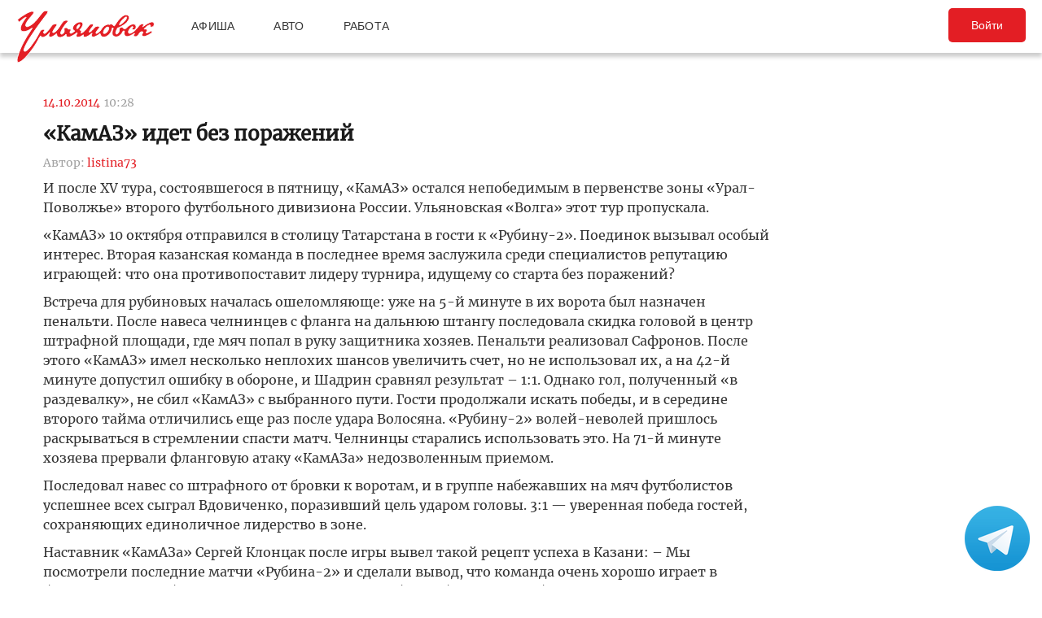

--- FILE ---
content_type: text/html; charset=UTF-8
request_url: https://ulpressa.ru/2014/10/14/kamaz-idet-bez-porazheniy/
body_size: 16866
content:
<!DOCTYPE html>
<html lang="ru-RU" prefix="og: http://ogp.me/ns# fb: http://ogp.me/ns/fb#">
	<head>
		<link rel="stylesheet" type="text/css" media="all" href="https://ulpressa.ru/wp-content/themes/ulpressa_modern/css/roboto-slab.css?x32529&amp;version=1.61"/>
		<meta charset="UTF-8"/>
		<title>
			«КамАЗ» идет без поражений   Улпресса - все новости Ульяновска		</title>
		<meta name="viewport" content="width=device-width">
		<link rel="profile" href="http://gmpg.org/xfn/11"/>
    <link rel="mask-icon" href="https://ulpressa.ru/wp-content/themes/ulpressa_modern/img/favicon.svg?x32529" color="#E31E24">
    <link href="https://ulpressa.ru/wp-content/themes/ulpressa_modern/img/favicon.svg?x32529" sizes="any" rel="shortcut icon" type="image/svg+xml">
    <link rel="icon" href="https://ulpressa.ru/wp-content/themes/ulpressa_modern/img/favicon.png?x32529" sizes="120x120">
    <link rel="apple-touch-icon icon" href="https://ulpressa.ru/wp-content/themes/ulpressa_modern/img/favicon.png?x32529" sizes="120x120">
        <link rel="apple-touch-icon" sizes="57x57" href="https://ulpressa.ru/wp-content/themes/ulpressa_modern/img/ico/apple-touch-icon-57x57.png?x32529">
		<link rel="apple-touch-icon" sizes="60x60" href="https://ulpressa.ru/wp-content/themes/ulpressa_modern/img/ico/apple-touch-icon-60x60.png?x32529">
		<link rel="apple-touch-icon" sizes="72x72" href="https://ulpressa.ru/wp-content/themes/ulpressa_modern/img/ico/apple-touch-icon-72x72.png?x32529">
		<link rel="apple-touch-icon" sizes="76x76" href="https://ulpressa.ru/wp-content/themes/ulpressa_modern/img/ico/apple-touch-icon-76x76.png?x32529">
		<link rel="apple-touch-icon" sizes="114x114" href="https://ulpressa.ru/wp-content/themes/ulpressa_modern/img/ico/apple-touch-icon-114x114.png?x32529">
		<link rel="apple-touch-icon" sizes="120x120" href="https://ulpressa.ru/wp-content/themes/ulpressa_modern/img/ico/apple-touch-icon-120x120.png?x32529">
		<link rel="apple-touch-icon" sizes="144x144" href="https://ulpressa.ru/wp-content/themes/ulpressa_modern/img/ico/apple-touch-icon-144x144.png?x32529">
		<link rel="apple-touch-icon" sizes="152x152" href="https://ulpressa.ru/wp-content/themes/ulpressa_modern/img/ico/apple-touch-icon-152x152.png?x32529">
		<link rel="apple-touch-icon" sizes="180x180" href="https://ulpressa.ru/wp-content/themes/ulpressa_modern/img/ico/apple-touch-icon-180x180.png?x32529">
		<link rel="icon" type="image/png" href="https://ulpressa.ru/wp-content/themes/ulpressa_modern/img/ico/favicon-16x16.png?x32529" sizes="16x16">
		<link rel="icon" type="image/png" href="https://ulpressa.ru/wp-content/themes/ulpressa_modern/img/ico/favicon-32x32.png?x32529" sizes="32x32">
		<link rel="icon" type="image/png" href="https://ulpressa.ru/wp-content/themes/ulpressa_modern/img/ico/favicon-96x96.png?x32529" sizes="96x96">
		<meta name="msapplication-square70x70logo" content="https://ulpressa.ru/wp-content/themes/ulpressa_modern/img/ico/smalltile.png" />
		<meta name="msapplication-square150x150logo" content="https://ulpressa.ru/wp-content/themes/ulpressa_modern/img/ico/mediumtile.png" />
		<meta name="msapplication-wide310x150logo" content="https://ulpressa.ru/wp-content/themes/ulpressa_modern/img/ico/widetile.png" />
		<meta name="msapplication-square310x310logo" content="https://ulpressa.ru/wp-content/themes/ulpressa_modern/img/ico/largetile.png" />
		
		<link rel="apple-touch-icon" sizes="180x180" href="https://ulpressa.ru/wp-content/themes/ulpressa_modern/img/ico/apple-touch-icon.png?x32529">
		<link rel="icon" type="image/png" sizes="32x32" href="https://ulpressa.ru/wp-content/themes/ulpressa_modern/img/ico/favicon-32x32.png?x32529">
		<link rel="icon" type="image/png" sizes="194x194" href="https://ulpressa.ru/wp-content/themes/ulpressa_modern/img/ico/favicon-194x194.png?x32529">
		<link rel="icon" type="image/png" sizes="16x16" href="https://ulpressa.ru/wp-content/themes/ulpressa_modern/img/ico/favicon-16x16.png?x32529">
		<link rel="manifest" href="https://ulpressa.ru/wp-content/themes/ulpressa_modern/img/ico/site.webmanifest">
		<link rel="mask-icon" href="https://ulpressa.ru/wp-content/themes/ulpressa_modern/img/ico/safari-pinned-tab.svg?x32529" color="#da532c">
		<meta name="apple-mobile-web-app-title" content="ulpressa">
		<meta name="application-name" content="ulpressa">
		<meta name="msapplication-TileColor" content="#ffc40d">
		<meta name="msapplication-config" content="https://ulpressa.ru/wp-content/themes/ulpressa_modern/img/ico/browserconfig.xml">
		<meta name="theme-color" content="#ffffff">
		
		<link rel="icon" type="image/png" sizes="16x16" href="https://ulpressa.ru/wp-content/themes/ulpressa_modern/img/ico/16u.png?x32529">
		<link rel="icon" type="image/png" sizes="32x32" href="https://ulpressa.ru/wp-content/themes/ulpressa_modern/img/ico/32u.png?x32529">
		<link rel="icon" type="image/png" sizes="57x57" href="https://ulpressa.ru/wp-content/themes/ulpressa_modern/img/ico/57u.png?x32529">
		<link rel="icon" type="image/png" sizes="60x60" href="https://ulpressa.ru/wp-content/themes/ulpressa_modern/img/ico/60u.png?x32529">
		<link rel="icon" type="image/png" sizes="72x72" href="https://ulpressa.ru/wp-content/themes/ulpressa_modern/img/ico/72u.png?x32529">
		<link rel="icon" type="image/png" sizes="76x76" href="https://ulpressa.ru/wp-content/themes/ulpressa_modern/img/ico/76u.png?x32529">
		<link rel="icon" type="image/png" sizes="96x96" href="https://ulpressa.ru/wp-content/themes/ulpressa_modern/img/ico/96u.png?x32529">
		<link rel="icon" type="image/png" sizes="114x114" href="https://ulpressa.ru/wp-content/themes/ulpressa_modern/img/ico/114u.png?x32529">
		<link rel="icon" type="image/png" sizes="120x120" href="https://ulpressa.ru/wp-content/themes/ulpressa_modern/img/ico/120u.png?x32529">
		<link rel="icon" type="image/png" sizes="128x128" href="https://ulpressa.ru/wp-content/themes/ulpressa_modern/img/ico/128u.png?x32529">
		<link rel="icon" type="image/png" sizes="144x144" href="https://ulpressa.ru/wp-content/themes/ulpressa_modern/img/ico/144u.png?x32529">
		<link rel="icon" type="image/png" sizes="152x152" href="https://ulpressa.ru/wp-content/themes/ulpressa_modern/img/ico/152u.png?x32529">
		<link rel="icon" type="image/png" sizes="167x167" href="https://ulpressa.ru/wp-content/themes/ulpressa_modern/img/ico/167u.png?x32529">
		<link rel="icon" type="image/png" sizes="180x180" href="https://ulpressa.ru/wp-content/themes/ulpressa_modern/img/ico/180u.png?x32529">
		<link rel="icon" type="image/png" sizes="192x192" href="https://ulpressa.ru/wp-content/themes/ulpressa_modern/img/ico/192u.png?x32529">
		<meta name="msapplication-TileImage" content="https://ulpressa.ru/wp-content/themes/ulpressa_modern/img/ico/144u.png">

		<link href="https://ulpressa.ru/wp-content/themes/ulpressa_modern/img/favicon.svg?x32529" sizes="any" rel="icon" type="image/svg+xml">
		<link rel="shortcut icon" href="https://ulpressa.ru/wp-content/themes/ulpressa_modern/img/favicon.ico?x32529" type="image/vnd.microsoft.icon"><link href="https://ulpressa.ru/wp-content/themes/ulpressa_modern/img/favicon.svg?x32529" sizes="any" rel="icon" type="image/svg+xml"/>
		<link rel="pingback" href=""/>
		<meta name='robots' content='max-image-preview:large' />
	<style>img:is([sizes="auto" i], [sizes^="auto," i]) { contain-intrinsic-size: 3000px 1500px }</style>
	<script type="text/javascript">
/* <![CDATA[ */
window._wpemojiSettings = {"baseUrl":"https:\/\/s.w.org\/images\/core\/emoji\/16.0.1\/72x72\/","ext":".png","svgUrl":"https:\/\/s.w.org\/images\/core\/emoji\/16.0.1\/svg\/","svgExt":".svg","source":{"concatemoji":"https:\/\/ulpressa.ru\/wp-includes\/js\/wp-emoji-release.min.js?ver=6.8.2"}};
/*! This file is auto-generated */
!function(s,n){var o,i,e;function c(e){try{var t={supportTests:e,timestamp:(new Date).valueOf()};sessionStorage.setItem(o,JSON.stringify(t))}catch(e){}}function p(e,t,n){e.clearRect(0,0,e.canvas.width,e.canvas.height),e.fillText(t,0,0);var t=new Uint32Array(e.getImageData(0,0,e.canvas.width,e.canvas.height).data),a=(e.clearRect(0,0,e.canvas.width,e.canvas.height),e.fillText(n,0,0),new Uint32Array(e.getImageData(0,0,e.canvas.width,e.canvas.height).data));return t.every(function(e,t){return e===a[t]})}function u(e,t){e.clearRect(0,0,e.canvas.width,e.canvas.height),e.fillText(t,0,0);for(var n=e.getImageData(16,16,1,1),a=0;a<n.data.length;a++)if(0!==n.data[a])return!1;return!0}function f(e,t,n,a){switch(t){case"flag":return n(e,"\ud83c\udff3\ufe0f\u200d\u26a7\ufe0f","\ud83c\udff3\ufe0f\u200b\u26a7\ufe0f")?!1:!n(e,"\ud83c\udde8\ud83c\uddf6","\ud83c\udde8\u200b\ud83c\uddf6")&&!n(e,"\ud83c\udff4\udb40\udc67\udb40\udc62\udb40\udc65\udb40\udc6e\udb40\udc67\udb40\udc7f","\ud83c\udff4\u200b\udb40\udc67\u200b\udb40\udc62\u200b\udb40\udc65\u200b\udb40\udc6e\u200b\udb40\udc67\u200b\udb40\udc7f");case"emoji":return!a(e,"\ud83e\udedf")}return!1}function g(e,t,n,a){var r="undefined"!=typeof WorkerGlobalScope&&self instanceof WorkerGlobalScope?new OffscreenCanvas(300,150):s.createElement("canvas"),o=r.getContext("2d",{willReadFrequently:!0}),i=(o.textBaseline="top",o.font="600 32px Arial",{});return e.forEach(function(e){i[e]=t(o,e,n,a)}),i}function t(e){var t=s.createElement("script");t.src=e,t.defer=!0,s.head.appendChild(t)}"undefined"!=typeof Promise&&(o="wpEmojiSettingsSupports",i=["flag","emoji"],n.supports={everything:!0,everythingExceptFlag:!0},e=new Promise(function(e){s.addEventListener("DOMContentLoaded",e,{once:!0})}),new Promise(function(t){var n=function(){try{var e=JSON.parse(sessionStorage.getItem(o));if("object"==typeof e&&"number"==typeof e.timestamp&&(new Date).valueOf()<e.timestamp+604800&&"object"==typeof e.supportTests)return e.supportTests}catch(e){}return null}();if(!n){if("undefined"!=typeof Worker&&"undefined"!=typeof OffscreenCanvas&&"undefined"!=typeof URL&&URL.createObjectURL&&"undefined"!=typeof Blob)try{var e="postMessage("+g.toString()+"("+[JSON.stringify(i),f.toString(),p.toString(),u.toString()].join(",")+"));",a=new Blob([e],{type:"text/javascript"}),r=new Worker(URL.createObjectURL(a),{name:"wpTestEmojiSupports"});return void(r.onmessage=function(e){c(n=e.data),r.terminate(),t(n)})}catch(e){}c(n=g(i,f,p,u))}t(n)}).then(function(e){for(var t in e)n.supports[t]=e[t],n.supports.everything=n.supports.everything&&n.supports[t],"flag"!==t&&(n.supports.everythingExceptFlag=n.supports.everythingExceptFlag&&n.supports[t]);n.supports.everythingExceptFlag=n.supports.everythingExceptFlag&&!n.supports.flag,n.DOMReady=!1,n.readyCallback=function(){n.DOMReady=!0}}).then(function(){return e}).then(function(){var e;n.supports.everything||(n.readyCallback(),(e=n.source||{}).concatemoji?t(e.concatemoji):e.wpemoji&&e.twemoji&&(t(e.twemoji),t(e.wpemoji)))}))}((window,document),window._wpemojiSettings);
/* ]]> */
</script>
<style id='wp-emoji-styles-inline-css' type='text/css'>

	img.wp-smiley, img.emoji {
		display: inline !important;
		border: none !important;
		box-shadow: none !important;
		height: 1em !important;
		width: 1em !important;
		margin: 0 0.07em !important;
		vertical-align: -0.1em !important;
		background: none !important;
		padding: 0 !important;
	}
</style>
<link rel='stylesheet' id='wp-block-library-css' href='https://ulpressa.ru/wp-includes/css/dist/block-library/style.min.css?x32529&amp;ver=6.8.2' type='text/css' media='all' />
<style id='classic-theme-styles-inline-css' type='text/css'>
/*! This file is auto-generated */
.wp-block-button__link{color:#fff;background-color:#32373c;border-radius:9999px;box-shadow:none;text-decoration:none;padding:calc(.667em + 2px) calc(1.333em + 2px);font-size:1.125em}.wp-block-file__button{background:#32373c;color:#fff;text-decoration:none}
</style>
<link rel='stylesheet' id='eedee-gutenslider-init-css' href='https://ulpressa.ru/wp-content/plugins/gutenslider/build/gutenslider-init.css?x32529&amp;ver=1743953162' type='text/css' media='all' />
<style id='global-styles-inline-css' type='text/css'>
:root{--wp--preset--aspect-ratio--square: 1;--wp--preset--aspect-ratio--4-3: 4/3;--wp--preset--aspect-ratio--3-4: 3/4;--wp--preset--aspect-ratio--3-2: 3/2;--wp--preset--aspect-ratio--2-3: 2/3;--wp--preset--aspect-ratio--16-9: 16/9;--wp--preset--aspect-ratio--9-16: 9/16;--wp--preset--color--black: #000000;--wp--preset--color--cyan-bluish-gray: #abb8c3;--wp--preset--color--white: #ffffff;--wp--preset--color--pale-pink: #f78da7;--wp--preset--color--vivid-red: #cf2e2e;--wp--preset--color--luminous-vivid-orange: #ff6900;--wp--preset--color--luminous-vivid-amber: #fcb900;--wp--preset--color--light-green-cyan: #7bdcb5;--wp--preset--color--vivid-green-cyan: #00d084;--wp--preset--color--pale-cyan-blue: #8ed1fc;--wp--preset--color--vivid-cyan-blue: #0693e3;--wp--preset--color--vivid-purple: #9b51e0;--wp--preset--gradient--vivid-cyan-blue-to-vivid-purple: linear-gradient(135deg,rgba(6,147,227,1) 0%,rgb(155,81,224) 100%);--wp--preset--gradient--light-green-cyan-to-vivid-green-cyan: linear-gradient(135deg,rgb(122,220,180) 0%,rgb(0,208,130) 100%);--wp--preset--gradient--luminous-vivid-amber-to-luminous-vivid-orange: linear-gradient(135deg,rgba(252,185,0,1) 0%,rgba(255,105,0,1) 100%);--wp--preset--gradient--luminous-vivid-orange-to-vivid-red: linear-gradient(135deg,rgba(255,105,0,1) 0%,rgb(207,46,46) 100%);--wp--preset--gradient--very-light-gray-to-cyan-bluish-gray: linear-gradient(135deg,rgb(238,238,238) 0%,rgb(169,184,195) 100%);--wp--preset--gradient--cool-to-warm-spectrum: linear-gradient(135deg,rgb(74,234,220) 0%,rgb(151,120,209) 20%,rgb(207,42,186) 40%,rgb(238,44,130) 60%,rgb(251,105,98) 80%,rgb(254,248,76) 100%);--wp--preset--gradient--blush-light-purple: linear-gradient(135deg,rgb(255,206,236) 0%,rgb(152,150,240) 100%);--wp--preset--gradient--blush-bordeaux: linear-gradient(135deg,rgb(254,205,165) 0%,rgb(254,45,45) 50%,rgb(107,0,62) 100%);--wp--preset--gradient--luminous-dusk: linear-gradient(135deg,rgb(255,203,112) 0%,rgb(199,81,192) 50%,rgb(65,88,208) 100%);--wp--preset--gradient--pale-ocean: linear-gradient(135deg,rgb(255,245,203) 0%,rgb(182,227,212) 50%,rgb(51,167,181) 100%);--wp--preset--gradient--electric-grass: linear-gradient(135deg,rgb(202,248,128) 0%,rgb(113,206,126) 100%);--wp--preset--gradient--midnight: linear-gradient(135deg,rgb(2,3,129) 0%,rgb(40,116,252) 100%);--wp--preset--font-size--small: 13px;--wp--preset--font-size--medium: 20px;--wp--preset--font-size--large: 36px;--wp--preset--font-size--x-large: 42px;--wp--preset--spacing--20: 0.44rem;--wp--preset--spacing--30: 0.67rem;--wp--preset--spacing--40: 1rem;--wp--preset--spacing--50: 1.5rem;--wp--preset--spacing--60: 2.25rem;--wp--preset--spacing--70: 3.38rem;--wp--preset--spacing--80: 5.06rem;--wp--preset--shadow--natural: 6px 6px 9px rgba(0, 0, 0, 0.2);--wp--preset--shadow--deep: 12px 12px 50px rgba(0, 0, 0, 0.4);--wp--preset--shadow--sharp: 6px 6px 0px rgba(0, 0, 0, 0.2);--wp--preset--shadow--outlined: 6px 6px 0px -3px rgba(255, 255, 255, 1), 6px 6px rgba(0, 0, 0, 1);--wp--preset--shadow--crisp: 6px 6px 0px rgba(0, 0, 0, 1);}:where(.is-layout-flex){gap: 0.5em;}:where(.is-layout-grid){gap: 0.5em;}body .is-layout-flex{display: flex;}.is-layout-flex{flex-wrap: wrap;align-items: center;}.is-layout-flex > :is(*, div){margin: 0;}body .is-layout-grid{display: grid;}.is-layout-grid > :is(*, div){margin: 0;}:where(.wp-block-columns.is-layout-flex){gap: 2em;}:where(.wp-block-columns.is-layout-grid){gap: 2em;}:where(.wp-block-post-template.is-layout-flex){gap: 1.25em;}:where(.wp-block-post-template.is-layout-grid){gap: 1.25em;}.has-black-color{color: var(--wp--preset--color--black) !important;}.has-cyan-bluish-gray-color{color: var(--wp--preset--color--cyan-bluish-gray) !important;}.has-white-color{color: var(--wp--preset--color--white) !important;}.has-pale-pink-color{color: var(--wp--preset--color--pale-pink) !important;}.has-vivid-red-color{color: var(--wp--preset--color--vivid-red) !important;}.has-luminous-vivid-orange-color{color: var(--wp--preset--color--luminous-vivid-orange) !important;}.has-luminous-vivid-amber-color{color: var(--wp--preset--color--luminous-vivid-amber) !important;}.has-light-green-cyan-color{color: var(--wp--preset--color--light-green-cyan) !important;}.has-vivid-green-cyan-color{color: var(--wp--preset--color--vivid-green-cyan) !important;}.has-pale-cyan-blue-color{color: var(--wp--preset--color--pale-cyan-blue) !important;}.has-vivid-cyan-blue-color{color: var(--wp--preset--color--vivid-cyan-blue) !important;}.has-vivid-purple-color{color: var(--wp--preset--color--vivid-purple) !important;}.has-black-background-color{background-color: var(--wp--preset--color--black) !important;}.has-cyan-bluish-gray-background-color{background-color: var(--wp--preset--color--cyan-bluish-gray) !important;}.has-white-background-color{background-color: var(--wp--preset--color--white) !important;}.has-pale-pink-background-color{background-color: var(--wp--preset--color--pale-pink) !important;}.has-vivid-red-background-color{background-color: var(--wp--preset--color--vivid-red) !important;}.has-luminous-vivid-orange-background-color{background-color: var(--wp--preset--color--luminous-vivid-orange) !important;}.has-luminous-vivid-amber-background-color{background-color: var(--wp--preset--color--luminous-vivid-amber) !important;}.has-light-green-cyan-background-color{background-color: var(--wp--preset--color--light-green-cyan) !important;}.has-vivid-green-cyan-background-color{background-color: var(--wp--preset--color--vivid-green-cyan) !important;}.has-pale-cyan-blue-background-color{background-color: var(--wp--preset--color--pale-cyan-blue) !important;}.has-vivid-cyan-blue-background-color{background-color: var(--wp--preset--color--vivid-cyan-blue) !important;}.has-vivid-purple-background-color{background-color: var(--wp--preset--color--vivid-purple) !important;}.has-black-border-color{border-color: var(--wp--preset--color--black) !important;}.has-cyan-bluish-gray-border-color{border-color: var(--wp--preset--color--cyan-bluish-gray) !important;}.has-white-border-color{border-color: var(--wp--preset--color--white) !important;}.has-pale-pink-border-color{border-color: var(--wp--preset--color--pale-pink) !important;}.has-vivid-red-border-color{border-color: var(--wp--preset--color--vivid-red) !important;}.has-luminous-vivid-orange-border-color{border-color: var(--wp--preset--color--luminous-vivid-orange) !important;}.has-luminous-vivid-amber-border-color{border-color: var(--wp--preset--color--luminous-vivid-amber) !important;}.has-light-green-cyan-border-color{border-color: var(--wp--preset--color--light-green-cyan) !important;}.has-vivid-green-cyan-border-color{border-color: var(--wp--preset--color--vivid-green-cyan) !important;}.has-pale-cyan-blue-border-color{border-color: var(--wp--preset--color--pale-cyan-blue) !important;}.has-vivid-cyan-blue-border-color{border-color: var(--wp--preset--color--vivid-cyan-blue) !important;}.has-vivid-purple-border-color{border-color: var(--wp--preset--color--vivid-purple) !important;}.has-vivid-cyan-blue-to-vivid-purple-gradient-background{background: var(--wp--preset--gradient--vivid-cyan-blue-to-vivid-purple) !important;}.has-light-green-cyan-to-vivid-green-cyan-gradient-background{background: var(--wp--preset--gradient--light-green-cyan-to-vivid-green-cyan) !important;}.has-luminous-vivid-amber-to-luminous-vivid-orange-gradient-background{background: var(--wp--preset--gradient--luminous-vivid-amber-to-luminous-vivid-orange) !important;}.has-luminous-vivid-orange-to-vivid-red-gradient-background{background: var(--wp--preset--gradient--luminous-vivid-orange-to-vivid-red) !important;}.has-very-light-gray-to-cyan-bluish-gray-gradient-background{background: var(--wp--preset--gradient--very-light-gray-to-cyan-bluish-gray) !important;}.has-cool-to-warm-spectrum-gradient-background{background: var(--wp--preset--gradient--cool-to-warm-spectrum) !important;}.has-blush-light-purple-gradient-background{background: var(--wp--preset--gradient--blush-light-purple) !important;}.has-blush-bordeaux-gradient-background{background: var(--wp--preset--gradient--blush-bordeaux) !important;}.has-luminous-dusk-gradient-background{background: var(--wp--preset--gradient--luminous-dusk) !important;}.has-pale-ocean-gradient-background{background: var(--wp--preset--gradient--pale-ocean) !important;}.has-electric-grass-gradient-background{background: var(--wp--preset--gradient--electric-grass) !important;}.has-midnight-gradient-background{background: var(--wp--preset--gradient--midnight) !important;}.has-small-font-size{font-size: var(--wp--preset--font-size--small) !important;}.has-medium-font-size{font-size: var(--wp--preset--font-size--medium) !important;}.has-large-font-size{font-size: var(--wp--preset--font-size--large) !important;}.has-x-large-font-size{font-size: var(--wp--preset--font-size--x-large) !important;}
:where(.wp-block-post-template.is-layout-flex){gap: 1.25em;}:where(.wp-block-post-template.is-layout-grid){gap: 1.25em;}
:where(.wp-block-columns.is-layout-flex){gap: 2em;}:where(.wp-block-columns.is-layout-grid){gap: 2em;}
:root :where(.wp-block-pullquote){font-size: 1.5em;line-height: 1.6;}
</style>
<link rel='stylesheet' id='fancybox-css' href='https://ulpressa.ru/wp-content/plugins/all-images-fancybox/fancybox/fancybox.min.css?x32529&amp;ver=5.0' type='text/css' media='all' />
<link rel='stylesheet' id='style-fancybox-css' href='https://ulpressa.ru/wp-content/plugins/all-images-fancybox/style.css?x32529&amp;ver=0.7' type='text/css' media='all' />
<link rel='stylesheet' id='gn-frontend-gnfollow-style-css' href='https://ulpressa.ru/wp-content/plugins/gn-publisher/assets/css/gn-frontend-gnfollow.min.css?x32529&amp;ver=1.5.23' type='text/css' media='all' />
<link rel='stylesheet' id='npis-style-css' href='https://ulpressa.ru/wp-content/plugins/next-post-infinite-scroll/assets/css/next-post-infinite-scroll.css?x32529&amp;ver=8.2.0' type='text/css' media='all' />
<link rel='stylesheet' id='wp-polls-css' href='https://ulpressa.ru/wp-content/plugins/wp-polls/polls-css.css?x32529&amp;ver=2.77.3' type='text/css' media='all' />
<style id='wp-polls-inline-css' type='text/css'>
.wp-polls .pollbar {
	margin: 1px;
	font-size: 8px;
	line-height: 10px;
	height: 10px;
	background-image: url('https://ulpressa.ru/wp-content/plugins/wp-polls/images/default_gradient/pollbg.gif');
	border: 1px solid #000000;
}

</style>
<link rel='stylesheet' id='ppress-frontend-css' href='https://ulpressa.ru/wp-content/plugins/wp-user-avatar/assets/css/frontend.min.css?x32529&amp;ver=4.16.3' type='text/css' media='all' />
<link rel='stylesheet' id='ppress-flatpickr-css' href='https://ulpressa.ru/wp-content/plugins/wp-user-avatar/assets/flatpickr/flatpickr.min.css?x32529&amp;ver=4.16.3' type='text/css' media='all' />
<link rel='stylesheet' id='ppress-select2-css' href='https://ulpressa.ru/wp-content/plugins/wp-user-avatar/assets/select2/select2.min.css?x32529&amp;ver=6.8.2' type='text/css' media='all' />
<link rel='stylesheet' id='post-source.style-css' href='https://ulpressa.ru/wp-content/plugins/post_source/style.css?x32529&amp;ver=6.8.2' type='text/css' media='all' />
<script type="text/javascript" src="https://ulpressa.ru/wp-includes/js/jquery/jquery.min.js?x32529&amp;ver=3.7.1" id="jquery-core-js"></script>
<script type="text/javascript" src="https://ulpressa.ru/wp-includes/js/jquery/jquery-migrate.min.js?x32529&amp;ver=3.4.1" id="jquery-migrate-js"></script>
<script type="text/javascript" src="https://ulpressa.ru/wp-content/plugins/all-images-fancybox/fancybox/fancybox.min.js?x32529&amp;ver=5.0" id="fancybox-js"></script>
<script type="text/javascript" src="https://ulpressa.ru/wp-content/plugins/useful-banner-manager-modified/scripts.min.js?x32529&amp;ver=6.8.2" id="useful_banner_manager_scripts-js"></script>
<script type="text/javascript" src="https://ulpressa.ru/wp-content/plugins/wp-user-avatar/assets/flatpickr/flatpickr.min.js?x32529&amp;ver=4.16.3" id="ppress-flatpickr-js"></script>
<script type="text/javascript" src="https://ulpressa.ru/wp-content/plugins/wp-user-avatar/assets/select2/select2.min.js?x32529&amp;ver=4.16.3" id="ppress-select2-js"></script>
<script type="text/javascript" src="https://ulpressa.ru/wp-content/themes/ulpressa_modern/js/loadmore.js?x32529&amp;ver=2025-02-21%2015:38" id="true_loadmore-js"></script>
<link rel="https://api.w.org/" href="https://ulpressa.ru/wp-json/" /><link rel="alternate" title="JSON" type="application/json" href="https://ulpressa.ru/wp-json/wp/v2/posts/581232" /><link rel="canonical" href="https://ulpressa.ru/2014/10/14/kamaz-idet-bez-porazheniy/" />
<link rel='shortlink' href='https://ulpressa.ru/0JL4G53' />
<link rel="alternate" title="oEmbed (JSON)" type="application/json+oembed" href="https://ulpressa.ru/wp-json/oembed/1.0/embed?url=https%3A%2F%2Fulpressa.ru%2F2014%2F10%2F14%2Fkamaz-idet-bez-porazheniy%2F" />
<meta name="Description" content="И после XV тура, состоявшегося в пятницу, &laquo;КамАЗ&raquo; остался непобедимым в первенстве зоны &laquo;Урал-Поволжье&raquo; второго футбольного дивизиона России. Ульяновская &laquo;Волга&raquo; этот тур пропускала.  &laquo;КамАЗ&raquo; 10 октября отправился в столицу Татарстана в гости к &laquo;Рубину-2&raquo;. Поединок вызывал особый интерес. Вторая каз" />

<!-- Schema & Structured Data For WP v1.48 - -->
<script type="application/ld+json" class="saswp-schema-markup-output">
[{"@context":"https:\/\/schema.org\/","@graph":[{"@context":"https:\/\/schema.org\/","@type":"SiteNavigationElement","@id":"https:\/\/ulpressa.ru#\u041f\u043e\u0434 \u0437\u0430\u0433\u043e\u043b\u043e\u0432\u043e\u043a\u043e\u043c","name":"\u041d\u043e\u0432\u043e\u0441\u0442\u0438","url":"https:\/\/ulpressa.ru\/category\/chronicle\/"},{"@context":"https:\/\/schema.org\/","@type":"SiteNavigationElement","@id":"https:\/\/ulpressa.ru#\u041f\u043e\u0434 \u0437\u0430\u0433\u043e\u043b\u043e\u0432\u043e\u043a\u043e\u043c","name":"\u041e\u0431\u0449\u0435\u0441\u0442\u0432\u043e","url":"https:\/\/ulpressa.ru\/category\/society\/"},{"@context":"https:\/\/schema.org\/","@type":"SiteNavigationElement","@id":"https:\/\/ulpressa.ru#\u041f\u043e\u0434 \u0437\u0430\u0433\u043e\u043b\u043e\u0432\u043e\u043a\u043e\u043c","name":"\u041f\u043e\u043b\u0438\u0442\u0438\u043a\u0430","url":"https:\/\/ulpressa.ru\/category\/politics\/"},{"@context":"https:\/\/schema.org\/","@type":"SiteNavigationElement","@id":"https:\/\/ulpressa.ru#\u041f\u043e\u0434 \u0437\u0430\u0433\u043e\u043b\u043e\u0432\u043e\u043a\u043e\u043c","name":"\u042d\u043a\u043e\u043d\u043e\u043c\u0438\u043a\u0430","url":"https:\/\/ulpressa.ru\/category\/economics\/"},{"@context":"https:\/\/schema.org\/","@type":"SiteNavigationElement","@id":"https:\/\/ulpressa.ru#\u041f\u043e\u0434 \u0437\u0430\u0433\u043e\u043b\u043e\u0432\u043e\u043a\u043e\u043c","name":"\u041a\u0443\u043b\u044c\u0442\u0443\u0440\u0430","url":"https:\/\/ulpressa.ru\/category\/culture\/"},{"@context":"https:\/\/schema.org\/","@type":"SiteNavigationElement","@id":"https:\/\/ulpressa.ru#\u041f\u043e\u0434 \u0437\u0430\u0433\u043e\u043b\u043e\u0432\u043e\u043a\u043e\u043c","name":"\u0421\u043f\u043e\u0440\u0442","url":"https:\/\/ulpressa.ru\/category\/sport\/"},{"@context":"https:\/\/schema.org\/","@type":"SiteNavigationElement","@id":"https:\/\/ulpressa.ru#\u041f\u043e\u0434 \u0437\u0430\u0433\u043e\u043b\u043e\u0432\u043e\u043a\u043e\u043c","name":"\u041f\u0440\u043e\u0438\u0441\u0448\u0435\u0441\u0442\u0432\u0438\u044f","url":"https:\/\/ulpressa.ru\/category\/%d0%bf%d1%80%d0%be%d0%b8%d1%81%d1%88%d0%b5%d1%81%d1%82%d0%b2%d0%b8%d1%8f\/"},{"@context":"https:\/\/schema.org\/","@type":"SiteNavigationElement","@id":"https:\/\/ulpressa.ru#\u041f\u043e\u0434 \u0437\u0430\u0433\u043e\u043b\u043e\u0432\u043e\u043a\u043e\u043c","name":"\u0421\u0435\u043b\u043e","url":"https:\/\/ulpressa.ru\/category\/%d1%81%d0%b5%d0%bb%d0%be\/"}]},

{"@context":"https:\/\/schema.org\/","@type":"BreadcrumbList","@id":"https:\/\/ulpressa.ru\/2014\/10\/14\/kamaz-idet-bez-porazheniy\/#breadcrumb","itemListElement":[{"@type":"ListItem","position":1,"item":{"@id":"https:\/\/ulpressa.ru","name":"\u0423\u043b\u043f\u0440\u0435\u0441\u0441\u0430 - \u0432\u0441\u0435 \u043d\u043e\u0432\u043e\u0441\u0442\u0438 \u0423\u043b\u044c\u044f\u043d\u043e\u0432\u0441\u043a\u0430"}},{"@type":"ListItem","position":2,"item":{"@id":"https:\/\/ulpressa.ru\/category\/sport\/","name":"\u0421\u043f\u043e\u0440\u0442"}},{"@type":"ListItem","position":3,"item":{"@id":"https:\/\/ulpressa.ru\/2014\/10\/14\/kamaz-idet-bez-porazheniy\/","name":"\u00ab\u041a\u0430\u043c\u0410\u0417\u00bb \u0438\u0434\u0435\u0442 \u0431\u0435\u0437 \u043f\u043e\u0440\u0430\u0436\u0435\u043d\u0438\u0439"}}]},

{"@context":"https:\/\/schema.org\/","@type":"NewsArticle","@id":"https:\/\/ulpressa.ru\/2014\/10\/14\/kamaz-idet-bez-porazheniy\/#newsarticle","url":"https:\/\/ulpressa.ru\/2014\/10\/14\/kamaz-idet-bez-porazheniy\/","headline":"\u00ab\u041a\u0430\u043c\u0410\u0417\u00bb \u0438\u0434\u0435\u0442 \u0431\u0435\u0437 \u043f\u043e\u0440\u0430\u0436\u0435\u043d\u0438\u0439","mainEntityOfPage":"https:\/\/ulpressa.ru\/2014\/10\/14\/kamaz-idet-bez-porazheniy\/","datePublished":"2014-10-14T10:28:41+04:00","dateModified":"2014-10-14T10:28:41+04:00","description":"\u0418 \u043f\u043e\u0441\u043b\u0435 XV \u0442\u0443\u0440\u0430, \u0441\u043e\u0441\u0442\u043e\u044f\u0432\u0448\u0435\u0433\u043e\u0441\u044f \u0432 \u043f\u044f\u0442\u043d\u0438\u0446\u0443, \u00ab\u041a\u0430\u043c\u0410\u0417\u00bb \u043e\u0441\u0442\u0430\u043b\u0441\u044f \u043d\u0435\u043f\u043e\u0431\u0435\u0434\u0438\u043c\u044b\u043c \u0432 \u043f\u0435\u0440\u0432\u0435\u043d\u0441\u0442\u0432\u0435 \u0437\u043e\u043d\u044b \u00ab\u0423\u0440\u0430\u043b-\u041f\u043e\u0432\u043e\u043b\u0436\u044c\u0435\u00bb \u0432\u0442\u043e\u0440\u043e\u0433\u043e \u0444\u0443\u0442\u0431\u043e\u043b\u044c\u043d\u043e\u0433\u043e \u0434\u0438\u0432\u0438\u0437\u0438\u043e\u043d\u0430 \u0420\u043e\u0441\u0441\u0438\u0438. \u0423\u043b\u044c\u044f\u043d\u043e\u0432\u0441\u043a\u0430\u044f \u00ab\u0412\u043e\u043b\u0433\u0430\u00bb \u044d\u0442\u043e\u0442 \u0442\u0443\u0440 \u043f\u0440\u043e\u043f\u0443\u0441\u043a\u0430\u043b\u0430.\r\n\u00ab\u041a\u0430\u043c\u0410\u0417\u00bb 10 \u043e\u043a\u0442\u044f\u0431\u0440\u044f \u043e\u0442\u043f\u0440\u0430\u0432\u0438\u043b\u0441\u044f \u0432 \u0441\u0442\u043e\u043b\u0438\u0446\u0443 \u0422\u0430\u0442\u0430\u0440\u0441\u0442\u0430\u043d\u0430 \u0432 \u0433\u043e\u0441\u0442\u0438 \u043a \u00ab\u0420\u0443\u0431\u0438\u043d\u0443-2\u00bb. \u041f\u043e\u0435\u0434\u0438\u043d\u043e\u043a \u0432\u044b\u0437\u044b\u0432\u0430\u043b \u043e\u0441\u043e\u0431\u044b\u0439 \u0438\u043d\u0442\u0435\u0440\u0435\u0441. \u0412\u0442\u043e\u0440\u0430\u044f \u043a\u0430\u0437\u0430\u043d\u0441\u043a\u0430\u044f \u043a\u043e\u043c\u0430\u043d\u0434\u0430 \u0432 \u043f\u043e\u0441\u043b\u0435\u0434\u043d\u0435\u0435 \u0432\u0440\u0435\u043c\u044f \u0437\u0430\u0441\u043b\u0443\u0436\u0438\u043b\u0430 \u0441\u0440\u0435\u0434\u0438 \u0441\u043f\u0435\u0446\u0438\u0430\u043b\u0438\u0441\u0442\u043e\u0432 \u0440\u0435\u043f\u0443\u0442\u0430\u0446\u0438\u044e \u0438\u0433\u0440\u0430\u044e\u0449\u0435\u0439: \u0447\u0442\u043e \u043e\u043d\u0430 \u043f\u0440\u043e\u0442\u0438\u0432\u043e\u043f\u043e\u0441\u0442\u0430\u0432\u0438\u0442 \u043b\u0438\u0434\u0435\u0440\u0443 \u0442\u0443\u0440\u043d\u0438\u0440\u0430, \u0438\u0434\u0443\u0449\u0435\u043c\u0443 \u0441\u043e \u0441\u0442\u0430\u0440\u0442\u0430 \u0431\u0435\u0437 \u043f\u043e\u0440\u0430\u0436\u0435\u043d\u0438\u0439?","articleSection":"\u0421\u043f\u043e\u0440\u0442","articleBody":"\u0418 \u043f\u043e\u0441\u043b\u0435 XV \u0442\u0443\u0440\u0430, \u0441\u043e\u0441\u0442\u043e\u044f\u0432\u0448\u0435\u0433\u043e\u0441\u044f \u0432 \u043f\u044f\u0442\u043d\u0438\u0446\u0443, \u00ab\u041a\u0430\u043c\u0410\u0417\u00bb \u043e\u0441\u0442\u0430\u043b\u0441\u044f \u043d\u0435\u043f\u043e\u0431\u0435\u0434\u0438\u043c\u044b\u043c \u0432 \u043f\u0435\u0440\u0432\u0435\u043d\u0441\u0442\u0432\u0435 \u0437\u043e\u043d\u044b \u00ab\u0423\u0440\u0430\u043b-\u041f\u043e\u0432\u043e\u043b\u0436\u044c\u0435\u00bb \u0432\u0442\u043e\u0440\u043e\u0433\u043e \u0444\u0443\u0442\u0431\u043e\u043b\u044c\u043d\u043e\u0433\u043e \u0434\u0438\u0432\u0438\u0437\u0438\u043e\u043d\u0430 \u0420\u043e\u0441\u0441\u0438\u0438. \u0423\u043b\u044c\u044f\u043d\u043e\u0432\u0441\u043a\u0430\u044f \u00ab\u0412\u043e\u043b\u0433\u0430\u00bb \u044d\u0442\u043e\u0442 \u0442\u0443\u0440 \u043f\u0440\u043e\u043f\u0443\u0441\u043a\u0430\u043b\u0430.    \u00ab\u041a\u0430\u043c\u0410\u0417\u00bb 10 \u043e\u043a\u0442\u044f\u0431\u0440\u044f \u043e\u0442\u043f\u0440\u0430\u0432\u0438\u043b\u0441\u044f \u0432 \u0441\u0442\u043e\u043b\u0438\u0446\u0443 \u0422\u0430\u0442\u0430\u0440\u0441\u0442\u0430\u043d\u0430 \u0432 \u0433\u043e\u0441\u0442\u0438 \u043a \u00ab\u0420\u0443\u0431\u0438\u043d\u0443-2\u00bb. \u041f\u043e\u0435\u0434\u0438\u043d\u043e\u043a \u0432\u044b\u0437\u044b\u0432\u0430\u043b \u043e\u0441\u043e\u0431\u044b\u0439 \u0438\u043d\u0442\u0435\u0440\u0435\u0441. \u0412\u0442\u043e\u0440\u0430\u044f \u043a\u0430\u0437\u0430\u043d\u0441\u043a\u0430\u044f \u043a\u043e\u043c\u0430\u043d\u0434\u0430 \u0432 \u043f\u043e\u0441\u043b\u0435\u0434\u043d\u0435\u0435 \u0432\u0440\u0435\u043c\u044f \u0437\u0430\u0441\u043b\u0443\u0436\u0438\u043b\u0430 \u0441\u0440\u0435\u0434\u0438 \u0441\u043f\u0435\u0446\u0438\u0430\u043b\u0438\u0441\u0442\u043e\u0432 \u0440\u0435\u043f\u0443\u0442\u0430\u0446\u0438\u044e \u0438\u0433\u0440\u0430\u044e\u0449\u0435\u0439: \u0447\u0442\u043e \u043e\u043d\u0430 \u043f\u0440\u043e\u0442\u0438\u0432\u043e\u043f\u043e\u0441\u0442\u0430\u0432\u0438\u0442 \u043b\u0438\u0434\u0435\u0440\u0443 \u0442\u0443\u0440\u043d\u0438\u0440\u0430, \u0438\u0434\u0443\u0449\u0435\u043c\u0443 \u0441\u043e \u0441\u0442\u0430\u0440\u0442\u0430 \u0431\u0435\u0437 \u043f\u043e\u0440\u0430\u0436\u0435\u043d\u0438\u0439?    \u0412\u0441\u0442\u0440\u0435\u0447\u0430 \u0434\u043b\u044f \u0440\u0443\u0431\u0438\u043d\u043e\u0432\u044b\u0445 \u043d\u0430\u0447\u0430\u043b\u0430\u0441\u044c \u043e\u0448\u0435\u043b\u043e\u043c\u043b\u044f\u044e\u0449\u0435: \u0443\u0436\u0435 \u043d\u0430 5-\u0439 \u043c\u0438\u043d\u0443\u0442\u0435 \u0432 \u0438\u0445 \u0432\u043e\u0440\u043e\u0442\u0430 \u0431\u044b\u043b \u043d\u0430\u0437\u043d\u0430\u0447\u0435\u043d \u043f\u0435\u043d\u0430\u043b\u044c\u0442\u0438. \u041f\u043e\u0441\u043b\u0435 \u043d\u0430\u0432\u0435\u0441\u0430 \u0447\u0435\u043b\u043d\u0438\u043d\u0446\u0435\u0432 \u0441 \u0444\u043b\u0430\u043d\u0433\u0430 \u043d\u0430 \u0434\u0430\u043b\u044c\u043d\u044e\u044e \u0448\u0442\u0430\u043d\u0433\u0443 \u043f\u043e\u0441\u043b\u0435\u0434\u043e\u0432\u0430\u043b\u0430 \u0441\u043a\u0438\u0434\u043a\u0430 \u0433\u043e\u043b\u043e\u0432\u043e\u0439 \u0432 \u0446\u0435\u043d\u0442\u0440 \u0448\u0442\u0440\u0430\u0444\u043d\u043e\u0439 \u043f\u043b\u043e\u0449\u0430\u0434\u0438, \u0433\u0434\u0435 \u043c\u044f\u0447 \u043f\u043e\u043f\u0430\u043b \u0432 \u0440\u0443\u043a\u0443 \u0437\u0430\u0449\u0438\u0442\u043d\u0438\u043a\u0430 \u0445\u043e\u0437\u044f\u0435\u0432. \u041f\u0435\u043d\u0430\u043b\u044c\u0442\u0438 \u0440\u0435\u0430\u043b\u0438\u0437\u043e\u0432\u0430\u043b \u0421\u0430\u0444\u0440\u043e\u043d\u043e\u0432. \u041f\u043e\u0441\u043b\u0435 \u044d\u0442\u043e\u0433\u043e \u00ab\u041a\u0430\u043c\u0410\u0417\u00bb \u0438\u043c\u0435\u043b \u043d\u0435\u0441\u043a\u043e\u043b\u044c\u043a\u043e \u043d\u0435\u043f\u043b\u043e\u0445\u0438\u0445 \u0448\u0430\u043d\u0441\u043e\u0432 \u0443\u0432\u0435\u043b\u0438\u0447\u0438\u0442\u044c \u0441\u0447\u0435\u0442, \u043d\u043e \u043d\u0435 \u0438\u0441\u043f\u043e\u043b\u044c\u0437\u043e\u0432\u0430\u043b \u0438\u0445, \u0430 \u043d\u0430 42-\u0439 \u043c\u0438\u043d\u0443\u0442\u0435 \u0434\u043e\u043f\u0443\u0441\u0442\u0438\u043b \u043e\u0448\u0438\u0431\u043a\u0443 \u0432 \u043e\u0431\u043e\u0440\u043e\u043d\u0435, \u0438 \u0428\u0430\u0434\u0440\u0438\u043d \u0441\u0440\u0430\u0432\u043d\u044f\u043b \u0440\u0435\u0437\u0443\u043b\u044c\u0442\u0430\u0442 \u2013 1:1. \u041e\u0434\u043d\u0430\u043a\u043e \u0433\u043e\u043b, \u043f\u043e\u043b\u0443\u0447\u0435\u043d\u043d\u044b\u0439 \u00ab\u0432 \u0440\u0430\u0437\u0434\u0435\u0432\u0430\u043b\u043a\u0443\u00bb, \u043d\u0435 \u0441\u0431\u0438\u043b \u00ab\u041a\u0430\u043c\u0410\u0417\u00bb \u0441 \u0432\u044b\u0431\u0440\u0430\u043d\u043d\u043e\u0433\u043e \u043f\u0443\u0442\u0438. \u0413\u043e\u0441\u0442\u0438 \u043f\u0440\u043e\u0434\u043e\u043b\u0436\u0430\u043b\u0438 \u0438\u0441\u043a\u0430\u0442\u044c \u043f\u043e\u0431\u0435\u0434\u044b, \u0438 \u0432 \u0441\u0435\u0440\u0435\u0434\u0438\u043d\u0435 \u0432\u0442\u043e\u0440\u043e\u0433\u043e \u0442\u0430\u0439\u043c\u0430 \u043e\u0442\u043b\u0438\u0447\u0438\u043b\u0438\u0441\u044c \u0435\u0449\u0435 \u0440\u0430\u0437 \u043f\u043e\u0441\u043b\u0435 \u0443\u0434\u0430\u0440\u0430 \u0412\u043e\u043b\u043e\u0441\u044f\u043d\u0430. \u00ab\u0420\u0443\u0431\u0438\u043d\u0443-2\u00bb \u0432\u043e\u043b\u0435\u0439-\u043d\u0435\u0432\u043e\u043b\u0435\u0439 \u043f\u0440\u0438\u0448\u043b\u043e\u0441\u044c \u0440\u0430\u0441\u043a\u0440\u044b\u0432\u0430\u0442\u044c\u0441\u044f \u0432 \u0441\u0442\u0440\u0435\u043c\u043b\u0435\u043d\u0438\u0438 \u0441\u043f\u0430\u0441\u0442\u0438 \u043c\u0430\u0442\u0447. \u0427\u0435\u043b\u043d\u0438\u043d\u0446\u044b \u0441\u0442\u0430\u0440\u0430\u043b\u0438\u0441\u044c \u0438\u0441\u043f\u043e\u043b\u044c\u0437\u043e\u0432\u0430\u0442\u044c \u044d\u0442\u043e. \u041d\u0430 71-\u0439 \u043c\u0438\u043d\u0443\u0442\u0435 \u0445\u043e\u0437\u044f\u0435\u0432\u0430 \u043f\u0440\u0435\u0440\u0432\u0430\u043b\u0438 \u0444\u043b\u0430\u043d\u0433\u043e\u0432\u0443\u044e \u0430\u0442\u0430\u043a\u0443 \u00ab\u041a\u0430\u043c\u0410\u0417\u0430\u00bb \u043d\u0435\u0434\u043e\u0437\u0432\u043e\u043b\u0435\u043d\u043d\u044b\u043c \u043f\u0440\u0438\u0435\u043c\u043e\u043c.    \u041f\u043e\u0441\u043b\u0435\u0434\u043e\u0432\u0430\u043b \u043d\u0430\u0432\u0435\u0441 \u0441\u043e \u0448\u0442\u0440\u0430\u0444\u043d\u043e\u0433\u043e \u043e\u0442 \u0431\u0440\u043e\u0432\u043a\u0438 \u043a \u0432\u043e\u0440\u043e\u0442\u0430\u043c, \u0438 \u0432 \u0433\u0440\u0443\u043f\u043f\u0435 \u043d\u0430\u0431\u0435\u0436\u0430\u0432\u0448\u0438\u0445 \u043d\u0430 \u043c\u044f\u0447 \u0444\u0443\u0442\u0431\u043e\u043b\u0438\u0441\u0442\u043e\u0432 \u0443\u0441\u043f\u0435\u0448\u043d\u0435\u0435 \u0432\u0441\u0435\u0445 \u0441\u044b\u0433\u0440\u0430\u043b \u0412\u0434\u043e\u0432\u0438\u0447\u0435\u043d\u043a\u043e, \u043f\u043e\u0440\u0430\u0437\u0438\u0432\u0448\u0438\u0439 \u0446\u0435\u043b\u044c \u0443\u0434\u0430\u0440\u043e\u043c \u0433\u043e\u043b\u043e\u0432\u044b. 3:1 - \u0443\u0432\u0435\u0440\u0435\u043d\u043d\u0430\u044f \u043f\u043e\u0431\u0435\u0434\u0430 \u0433\u043e\u0441\u0442\u0435\u0439, \u0441\u043e\u0445\u0440\u0430\u043d\u044f\u044e\u0449\u0438\u0445 \u0435\u0434\u0438\u043d\u043e\u043b\u0438\u0447\u043d\u043e\u0435 \u043b\u0438\u0434\u0435\u0440\u0441\u0442\u0432\u043e \u0432 \u0437\u043e\u043d\u0435.    \u041d\u0430\u0441\u0442\u0430\u0432\u043d\u0438\u043a \u00ab\u041a\u0430\u043c\u0410\u0417\u0430\u00bb \u0421\u0435\u0440\u0433\u0435\u0439 \u041a\u043b\u043e\u043d\u0446\u0430\u043a \u043f\u043e\u0441\u043b\u0435 \u0438\u0433\u0440\u044b \u0432\u044b\u0432\u0435\u043b \u0442\u0430\u043a\u043e\u0439 \u0440\u0435\u0446\u0435\u043f\u0442 \u0443\u0441\u043f\u0435\u0445\u0430 \u0432 \u041a\u0430\u0437\u0430\u043d\u0438: \u2013 \u041c\u044b \u043f\u043e\u0441\u043c\u043e\u0442\u0440\u0435\u043b\u0438 \u043f\u043e\u0441\u043b\u0435\u0434\u043d\u0438\u0435 \u043c\u0430\u0442\u0447\u0438 \u00ab\u0420\u0443\u0431\u0438\u043d\u0430-2\u00bb \u0438 \u0441\u0434\u0435\u043b\u0430\u043b\u0438 \u0432\u044b\u0432\u043e\u0434, \u0447\u0442\u043e \u043a\u043e\u043c\u0430\u043d\u0434\u0430 \u043e\u0447\u0435\u043d\u044c \u0445\u043e\u0440\u043e\u0448\u043e \u0438\u0433\u0440\u0430\u0435\u0442 \u0432 \u0431\u044b\u0441\u0442\u0440\u044b\u0445 \u0430\u0442\u0430\u043a\u0430\u0445, \u0443\u0431\u0435\u0433\u0430\u0435\u0442 \u0432\u043f\u0435\u0440\u0435\u0434 \u043f\u0440\u0438\u043b\u0438\u0447\u043d\u043e. \u041d\u0443\u0436\u043d\u043e \u0431\u044b\u043b\u043e \u043e\u0431\u0435\u0437\u043e\u043f\u0430\u0441\u0438\u0442\u044c \u0441\u0435\u0431\u044f \u043e\u0442 \u044d\u0442\u043e\u0433\u043e: \u043d\u0430\u0441\u044b\u0442\u0438\u043b\u0438 \u0444\u0443\u0442\u0431\u043e\u043b\u0438\u0441\u0442\u0430\u043c\u0438 \u0446\u0435\u043d\u0442\u0440\u0430\u043b\u044c\u043d\u0443\u044e \u043b\u0438\u043d\u0438\u044e. \u041f\u043e\u0441\u0442\u0430\u0440\u0430\u043b\u0438\u0441\u044c \u0438\u0441\u043f\u043e\u043b\u044c\u0437\u043e\u0432\u0430\u0442\u044c \u0441\u0432\u043e\u0438 \u0432\u044b\u0438\u0433\u0440\u044b\u0448\u043d\u044b\u0435 \u043a\u0430\u0447\u0435\u0441\u0442\u0432\u0430: \u0441\u043a\u043e\u0440\u043e\u0441\u0442\u043d\u044b\u0435 \u0430\u0442\u0430\u043a\u0438, \u0441\u0442\u0430\u043d\u0434\u0430\u0440\u0442\u043d\u044b\u0435 \u043f\u043e\u043b\u043e\u0436\u0435\u043d\u0438\u044f. \u0412 \u043f\u0435\u0440\u0432\u043e\u043c \u0442\u0430\u0439\u043c\u0435 \u00ab\u0420\u0443\u0431\u0438\u043d-2\u00bb \u043a\u043e\u043d\u0442\u0440\u043e\u043b\u0438\u0440\u043e\u0432\u0430\u043b \u043c\u044f\u0447, \u043d\u043e \u043d\u0430 \u0441\u0432\u043e\u0435\u0439 \u043f\u043e\u043b\u043e\u0432\u0438\u043d\u0435 \u043f\u043e\u043b\u044f, \u0430 \u043d\u0430 \u043d\u0430\u0448\u0435\u0439 \u043c\u044b \u0441\u0442\u0430\u0440\u0430\u043b\u0438\u0441\u044c \u043f\u0435\u0440\u0435\u043a\u0440\u044b\u0442\u044c \u043f\u0443\u0442\u0438. \u0418 \u043c\u043e\u043c\u0435\u043d\u0442\u043e\u0432 \u043c\u044b \u0441\u043e\u0437\u0434\u0430\u043b\u0438 \u043d\u0435\u043c\u0430\u043b\u043e \u2013 \u0442\u0440\u0438-\u0447\u0435\u0442\u044b\u0440\u0435 \u0434\u043e \u043f\u0435\u0440\u0435\u0440\u044b\u0432\u0430. \u041a\u043e\u043d\u0435\u0447\u043d\u043e, \u043f\u043e\u0432\u043b\u0438\u044f\u043b \u043d\u0430 \u0445\u043e\u0434 \u043c\u0430\u0442\u0447\u0430 \u0438 \u043d\u0430\u0448 \u043f\u0435\u0440\u0432\u044b\u0439 \u0433\u043e\u043b \u0441 \u043f\u0435\u043d\u0430\u043b\u044c\u0442\u0438. \u041f\u0440\u043e\u043f\u0443\u0441\u0442\u0438\u043b \u00ab\u041a\u0430\u043c\u0410\u0417\u00bb \u0441 \u043f\u043e\u0437\u0438\u0446\u0438\u043e\u043d\u043d\u043e\u0439 \u0430\u0442\u0430\u043a\u0438, \u0438\u0437-\u0437\u0430 \u0442\u0430\u043a\u0442\u0438\u0447\u0435\u0441\u043a\u043e\u0439 \u043e\u0448\u0438\u0431\u043a\u0438 \u0438\u0433\u0440\u043e\u043a\u043e\u0432, \u0447\u0442\u043e \u043d\u0435 \u0443\u043c\u0430\u043b\u044f\u0435\u0442 \u0434\u043e\u0441\u0442\u043e\u0438\u043d\u0441\u0442\u0432 \u00ab\u0420\u0443\u0431\u0438\u043d\u0430\u00bb. \u0412\u043e \u0432\u0442\u043e\u0440\u043e\u043c \u0442\u0430\u0439\u043c\u0435 \u043c\u044b \u043f\u0440\u043e\u0434\u043e\u043b\u0436\u0430\u043b\u0438 \u0433\u043d\u0443\u0442\u044c \u0441\u0432\u043e\u044e \u043b\u0438\u043d\u0438\u044e.    \u0417\u0430\u0431\u0438\u043b\u0438 \u0432\u0442\u043e\u0440\u043e\u0439 \u0433\u043e\u043b, \u043f\u043e\u0441\u043b\u0435 \u0447\u0435\u0433\u043e \u0441\u043e\u043f\u0435\u0440\u043d\u0438\u043a\u0443 \u043f\u0440\u0438\u0448\u043b\u043e\u0441\u044c \u0440\u0430\u0441\u043a\u0440\u044b\u0432\u0430\u0442\u044c\u0441\u044f. \u0412 \u043a\u043e\u043d\u0446\u043e\u0432\u043a\u0435 \u0431\u044b\u043b\u043e \u043d\u0430\u043f\u0440\u044f\u0436\u0435\u043d\u0438\u0435 \u0443 \u043d\u0430\u0448\u0438\u0445 \u0432\u043e\u0440\u043e\u0442, \u043a\u0442\u043e-\u0442\u043e \u043f\u043e\u0434\u0443\u0441\u0442\u0430\u043b, \u043d\u043e \u0434\u043e\u0442\u0435\u0440\u043f\u0435\u043b\u0438.    \u0413\u043b\u0430\u0432\u043d\u044b\u0439 \u0442\u0440\u0435\u043d\u0435\u0440 \u00ab\u0420\u0443\u0431\u0438\u043d\u0430-2\u00bb \u042e\u0440\u0438\u0439 \u0423\u0442\u043a\u0443\u043b\u044c\u0431\u0430\u0435\u0432 \u043e\u0431\u044a\u044f\u0441\u043d\u0438\u043b \u043f\u043e\u0440\u0430\u0436\u0435\u043d\u0438\u0435 \u0441\u0432\u043e\u0435\u0439 \u043a\u043e\u043c\u0430\u043d\u0434\u044b \u043d\u0435\u0431\u043e\u043b\u044c\u0448\u0438\u043c\u0438 \u043e\u0448\u0438\u0431\u043a\u0430\u043c\u0438, \u043a\u043e\u0442\u043e\u0440\u044b\u0435 \u0443\u0434\u0430\u0447\u043d\u043e \u0438\u0441\u043f\u043e\u043b\u044c\u0437\u043e\u0432\u0430\u043b \u0441\u043e\u043f\u0435\u0440\u043d\u0438\u043a, \u0438 \u043e\u0442\u0441\u0443\u0442\u0441\u0442\u0432\u0438\u0435\u043c \u0432 \u0441\u043e\u0441\u0442\u0430\u0432\u0435 \u0440\u044f\u0434\u0430 \u0432\u0435\u0434\u0443\u0449\u0438\u0445 \u0438\u0433\u0440\u043e\u043a\u043e\u0432.    \u0415\u0441\u043b\u0438 \u00ab\u0412\u043e\u043b\u0433\u0430\u00bb \u0432 \u043f\u0440\u0435\u0434\u044b\u0434\u0443\u0449\u0435\u043c \u0442\u0443\u0440\u0435 \u043e\u0434\u043e\u043b\u0435\u043b\u0430 \u00ab\u041d\u0435\u0444\u0442\u0435\u0445\u0438\u043c\u0438\u043a\u00bb \u0434\u043e\u043c\u0430 \u2013 1:0, \u0442\u043e \u00ab\u0421\u044b\u0437\u0440\u0430\u043d\u044c2003\u00bb, \u0441 \u043a\u043e\u0442\u043e\u0440\u043e\u0439 \u0443\u043b\u044c\u044f\u043d\u043e\u0432\u0446\u044b \u0432\u0441\u0442\u0440\u0435\u0447\u0430\u044e\u0442\u0441\u044f \u043f\u043e\u0441\u043b\u0435\u0437\u0430\u0432\u0442\u0440\u0430, \u0440\u0430\u0437\u0433\u0440\u043e\u043c\u0438\u043b\u0430 \u043d\u0438\u0436\u043d\u0435\u043a\u0430\u043c\u0446\u0435\u0432 \u0432 \u0433\u043e\u0441\u0442\u044f\u0445 \u2013 4:1. \u0412\u0441\u0442\u0440\u0435\u0447\u0430 \u043f\u0440\u043e\u0445\u043e\u0434\u0438\u043b\u0430 \u043f\u043e\u0434 \u0434\u0438\u043a\u0442\u043e\u0432\u043a\u0443 \u0441\u044b\u0437\u0440\u0430\u043d\u0446\u0435\u0432, \u0433\u043b\u0430\u0432\u043d\u044b\u0439 \u0442\u0440\u0435\u043d\u0435\u0440 \u043a\u043e\u0442\u043e\u0440\u044b\u0445 \u0414\u043c\u0438\u0442\u0440\u0438\u0439 \u0412\u043e\u0435\u0446\u043a\u0438\u0439 \u043e\u0442\u043c\u0435\u0442\u0438\u043b, \u0447\u0442\u043e \u0435\u0433\u043e \u043a\u043e\u043c\u0430\u043d\u0434\u0430 \u043f\u043e\u043b\u043d\u043e\u0441\u0442\u044c\u044e \u0432\u044b\u043f\u043e\u043b\u043d\u0438\u043b\u0430 \u0438\u0433\u0440\u043e\u0432\u0443\u044e \u0443\u0441\u0442\u0430\u043d\u043e\u0432\u043a\u0443. \u0414\u0432\u0430 \u0433\u043e\u043b\u0430 \u0433\u043e\u0441\u0442\u0438 \u043f\u0440\u043e\u0432\u0435\u043b\u0438 \u0434\u043e \u043f\u0435\u0440\u0435\u0440\u044b\u0432\u0430 (\u0421\u0438\u043c\u043e\u043d\u043e\u0432 \u0438 \u0411\u0435\u0440\u0435\u0437\u0443\u043d), \u0432 \u0441\u0435\u0440\u0435\u0434\u0438\u043d\u0435 \u0432\u0442\u043e\u0440\u043e\u0433\u043e \u0442\u0430\u0439\u043c\u0430 \u043e\u0442\u043b\u0438\u0447\u0438\u043b\u0438\u0441\u044c \u0442\u0440\u0435\u0442\u0438\u0439 \u0440\u0430\u0437 (\u041a\u0443\u043b\u0435\u0448\u043e\u0432). \u0417\u0430 \u0434\u0435\u0441\u044f\u0442\u044c \u043c\u0438\u043d\u0443\u0442 \u0434\u043e \u043a\u043e\u043d\u0446\u0430 \u0432\u0441\u0442\u0440\u0435\u0447\u0438 \u00ab\u041d\u0435\u0444\u0442\u0435\u0445\u0438\u043c\u0438\u043a\u00bb \u0440\u0430\u0437\u043c\u043e\u0447\u0438\u043b \u0441\u0447\u0435\u0442 \u0441 \u043f\u0435\u043d\u0430\u043b\u044c\u0442\u0438 (\u0410\u0440\u043b\u0430\u0448\u0438\u043d).\u041d\u043e \u043d\u0435 \u0443\u0441\u043f\u0435\u043b\u0438 \u0445\u043e\u0437\u044f\u0435\u0432\u0430 \u0445\u043e\u0442\u044f \u0431\u044b \u0441\u043b\u0435\u0433\u043a\u0430 \u00ab\u0443\u0442\u043e\u043b\u0438\u0442\u044c \u0436\u0430\u0436\u0434\u0443\u00bb, \u043a\u0430\u043a \u0443 \u00ab\u0421\u044b\u0437\u0440\u0430\u043d\u0438\u00bb \u0437\u0430\u0431\u0438\u043b \u0427\u0443\u0440\u0430\u0432\u0446\u0435\u0432.    XV \u0442\u0443\u0440 \u0432\u043e\u043e\u0431\u0449\u0435 \u043b\u0443\u0447\u0448\u0435 \u0443\u0434\u0430\u043b\u0441\u044f \u0433\u043e\u0441\u0442\u044f\u043c. \u041f\u043e\u0431\u0435\u0434\u044b \u043d\u0430 \u0432\u044b\u0435\u0437\u0434\u0435 \u0442\u0430\u043a\u0436\u0435 \u043e\u0434\u0435\u0440\u0436\u0430\u043b\u0438 \u00ab\u0417\u0435\u043d\u0438\u0442\u00bb (\u0418\u0436\u0435\u0432\u0441\u043a) \u043d\u0430\u0434 \u00ab\u0421\u043f\u0430\u0440\u0442\u0430\u043a\u043e\u043c\u00bb (\u0419\u043e\u0448\u043a\u0430\u0440-\u041e\u043b\u0430) 4:0, \u0438 \u043d\u043e\u0432\u043e\u0442\u0440\u043e\u0438\u0446\u043a\u0430\u044f \u00ab\u041d\u043e\u0441\u0442\u0430\u00bb \u043d\u0430\u0434 \u00ab\u041b\u0430\u0434\u043e\u0439\u00bb (\u0422\u043e\u043b\u044c\u044f\u0442\u0442\u0438) \u2013 2:1. \u041b\u0438\u0448\u044c \u00ab\u0427\u0435\u043b\u044f\u0431\u0438\u043d\u0441\u043a\u00bb \u0432\u0437\u044f\u043b \u0434\u043e\u043c\u0430 \u0432\u0435\u0440\u0445 \u043d\u0430\u0434 \u043a\u0438\u0440\u043e\u0432\u0441\u043a\u0438\u043c \u00ab\u0414\u0438\u043d\u0430\u043c\u043e\u00bb \u2013 2:0. \u0422\u0430\u0431\u043b\u0438\u0446\u0430 \u0437\u043e\u043d\u044b \u00ab\u0423\u0440\u0430\u043b-\u041f\u043e\u0432\u043e\u043b\u0436\u044c\u0435\u00bb \u043f\u0440\u0438\u043d\u044f\u043b\u0430 \u0442\u0430\u043a\u043e\u0439 \u0432\u0438\u0434.    \u0412\u043b\u0430\u0434\u0438\u043c\u0438\u0440 \u041f\u0443\u0433\u0430\u0447\u0435\u0432","keywords":"","name":"\u00ab\u041a\u0430\u043c\u0410\u0417\u00bb \u0438\u0434\u0435\u0442 \u0431\u0435\u0437 \u043f\u043e\u0440\u0430\u0436\u0435\u043d\u0438\u0439","thumbnailUrl":"","wordCount":"476","timeRequired":"PT2M6S","mainEntity":{"@type":"WebPage","@id":"https:\/\/ulpressa.ru\/2014\/10\/14\/kamaz-idet-bez-porazheniy\/"},"author":{"@type":"Person","name":"listina73","url":"https:\/\/ulpressa.ru\/author\/listina73\/","sameAs":[],"image":{"@type":"ImageObject","url":"https:\/\/ulpressa.ru\/wp-content\/uploads\/2021\/02\/default_avatar.png","height":96,"width":96}},"editor":{"@type":"Person","name":"listina73","url":"https:\/\/ulpressa.ru\/author\/listina73\/","sameAs":[],"image":{"@type":"ImageObject","url":"https:\/\/ulpressa.ru\/wp-content\/uploads\/2021\/02\/default_avatar.png","height":96,"width":96}},"publisher":{"@type":"Organization","name":"\u0423\u043b\u043f\u0440\u0435\u0441\u0441\u0430","url":"https:\/\/ulpressa.ru","logo":{"@type":"ImageObject","url":"https:\/\/ulpressa.ru\/wp-content\/themes\/ulpressa\/img\/ulpressa_structured_data.png","width":"160","height":"50"}},"image":{"@type":"ImageObject","@id":"https:\/\/ulpressa.ru\/2014\/10\/14\/kamaz-idet-bez-porazheniy\/#primaryimage","url":"https:\/\/ulpressa.ru\/wp-content\/themes\/ulpressa\/img\/ulpressa-logo-1200x728.jpg","width":"1200","height":"728"}}]
</script>

<link rel="amphtml" href="https://ulpressa.ru/2014/10/14/kamaz-idet-bez-porazheniy/?amp=1"><link rel="icon" href="https://ulpressa.ru/wp-content/uploads/favicon.ico?x32529" sizes="32x32" />
<link rel="icon" href="https://ulpressa.ru/wp-content/uploads/favicon.ico?x32529" sizes="192x192" />
<link rel="apple-touch-icon" href="https://ulpressa.ru/wp-content/uploads/favicon.ico?x32529" />
<meta name="msapplication-TileImage" content="https://ulpressa.ru/wp-content/uploads/favicon.ico" />

<!-- START - Open Graph and Twitter Card Tags 3.3.5 -->
 <!-- Facebook Open Graph -->
  <meta property="og:locale" content="ru_RU"/>
  <meta property="og:site_name" content="Улпресса - все новости Ульяновска"/>
  <meta property="og:title" content="«КамАЗ» идет без поражений"/>
  <meta property="og:url" content="https://ulpressa.ru/2014/10/14/kamaz-idet-bez-porazheniy/"/>
  <meta property="og:type" content="article"/>
  <meta property="og:description" content="И после XV тура, состоявшегося в пятницу, «КамАЗ» остался непобедимым в первенстве зоны «Урал-Поволжье» второго футбольного дивизиона России. Ульяновская «Волга» этот тур пропускала.
«КамАЗ» 10 октября отправился в столицу Татарстана в гости к «Рубину-2». Поединок вызывал особый интерес. Вторая каз"/>
  <meta property="og:image" content="https://ulpressa.ru/wp-content/themes/ulpressa/img/ulpressa-logo-1200x630.jpg"/>
  <meta property="og:image:url" content="https://ulpressa.ru/wp-content/themes/ulpressa/img/ulpressa-logo-1200x630.jpg"/>
  <meta property="og:image:secure_url" content="https://ulpressa.ru/wp-content/themes/ulpressa/img/ulpressa-logo-1200x630.jpg"/>
  <meta property="article:published_time" content="2014-10-14T10:28:41+04:00"/>
  <meta property="article:modified_time" content="2014-10-14T10:28:41+04:00" />
  <meta property="og:updated_time" content="2014-10-14T10:28:41+04:00" />
  <meta property="article:section" content="Спорт"/>
  <meta property="article:publisher" content="https://ulpressa.ru"/>
 <!-- Google+ / Schema.org -->
 <!-- Twitter Cards -->
  <meta name="twitter:title" content="«КамАЗ» идет без поражений"/>
  <meta name="twitter:url" content="https://ulpressa.ru/2014/10/14/kamaz-idet-bez-porazheniy/"/>
  <meta name="twitter:description" content="И после XV тура, состоявшегося в пятницу, «КамАЗ» остался непобедимым в первенстве зоны «Урал-Поволжье» второго футбольного дивизиона России. Ульяновская «Волга» этот тур пропускала.
«КамАЗ» 10 октября отправился в столицу Татарстана в гости к «Рубину-2». Поединок вызывал особый интерес. Вторая каз"/>
  <meta name="twitter:image" content="https://ulpressa.ru/wp-content/themes/ulpressa/img/ulpressa-logo-1200x630.jpg"/>
  <meta name="twitter:card" content="summary_large_image"/>
  <meta name="twitter:site" content="@ulpressa"/>
 <!-- SEO -->
  <meta name="author" content="listina73"/>
  <meta name="publisher" content="Улпресса - все новости Ульяновска"/>
 <!-- Misc. tags -->
 <!-- is_singular -->
<!-- END - Open Graph and Twitter Card Tags 3.3.5 -->
	
				<link rel="stylesheet" type="text/css" media="all" href="https://ulpressa.ru/wp-content/themes/ulpressa_modern/style.css?x32529&amp;v=2.667"/>
		<link rel="stylesheet" type="text/css" media="all" href="https://ulpressa.ru/wp-content/themes/ulpressa_modern/css/new-design-main.css?x32529&amp;v=3.91"/>
        <script async src="https://ulpressa.ru/wp-content/themes/ulpressa_modern/js/mobile.js?x32529"></script>
		<link rel="apple-touch-icon" href="https://ulpressa.ru/wp-content/themes/ulpressa_modern/ulpressa-apple-icon.png?x32529"/>
		<script type="text/javascript">
			var _gaq = _gaq || [];
			_gaq.push(['_setAccount', 'UA-27421431-2']);
			_gaq.push(['_trackPageview']);
			(function () {
				var ga = document.createElement('script');
				ga.type = 'text/javascript';
				ga.async = true;
				ga.src = ('https:' == document.location.protocol ? 'https://ssl' : 'http://www') + '.google-analytics.com/ga.js';
				var s = document.getElementsByTagName('script')[0];
				s.parentNode.insertBefore(ga, s);
			})();
		</script>
		<script>
			jQuery(document).ready(function($) {
				var n = $(document.body);
				var r = $(window);
				var i = $(".head-line").first();
				
				$(".search-open").click(function() {
					//$(this).hide(); $(".search-close").css("display", "table");
					n.addClass("is-search");
					$(".search-suggest").first().show("slow");
				});
				
				$(".search-close").click(function() {
					//$(this).hide(); $(".search-open").show();
					n.removeClass("is-search");
					$(".search-suggest").first().hide("slow");
				});
				
				
				
				window.setDots = function() {
					var e = $(".nav-menu").filter(function() {
						if ("block" === $(this).css("display"))
						return !0
					});
					i.height() < e.height() - 50 ? $(".js-headline-control").addClass("is-show") : $(".js-headline-control").removeClass("is-show")
				}
				,
				n.on({
					click: function() {
						var e = $(this).closest(".head-line-body")
						, t = e.find(".nav-menu");
						e.animate({
							height: t.height()
						}, 150),
						e.addClass("is-show-nav")
					}
				}, ".js-headline-open"),
				n.on({
					click: function() {
						var e = $(this).closest(".head-line-body");
						e.animate({
							height: "100%"
						}, 150),
						e.removeClass("is-show-nav")
					}
				}, ".js-headline-close"),
				r.on({
					resize: setDots,
					scroll: setDots
				}),
				setDots() 
			});
		</script>
		<script src="https://yastatic.net/es5-shims/0.0.2/es5-shims.min.js"></script>
		<script src="https://yastatic.net/share2/share.js"></script>
    <!-- Yandex.RTB -->
    <script>window.yaContextCb=window.yaContextCb||[]</script>
    <script src="https://yandex.ru/ads/system/context.js" async></script>
	</head>
	<body class="wp-singular post-template-default single single-post postid-581232 single-format-standard wp-theme-ulpressa_modern mobile">
<!-- Rating@Mail.ru counter -->
<script type="text/javascript">
var _tmr = _tmr || [];
_tmr.push({id: "595357", type: "pageView", start: (new Date()).getTime()});
(function (d, w) {
   var ts = d.createElement("script"); ts.type = "text/javascript"; ts.async = true;
   ts.src = (d.location.protocol == "https:" ? "https:" : "http:") + "//top-fwz1.mail.ru/js/code.js";
   var f = function () {var s = d.getElementsByTagName("script")[0]; s.parentNode.insertBefore(ts, s);};
   if (w.opera == "[object Opera]") { d.addEventListener("DOMContentLoaded", f, false); } else { f(); }
})(document, window);
</script><noscript><div style="position:absolute;left:-10000px;">
<img src="//top-fwz1.mail.ru/counter?id=595357;js=na" style="border:0;" height="1" width="1" alt="Рейтинг@Mail.ru" />
</div></noscript>
<!-- //Rating@Mail.ru counter -->
<!-- Yandex.Metrika counter -->
<script type="text/javascript" >
   (function(m,e,t,r,i,k,a){m[i]=m[i]||function(){(m[i].a=m[i].a||[]).push(arguments)};
   m[i].l=1*new Date();k=e.createElement(t),a=e.getElementsByTagName(t)[0],k.async=1,k.src=r,a.parentNode.insertBefore(k,a)})
   (window, document, "script", "https://mc.yandex.ru/metrika/tag.js", "ym");

   ym(11097352, "init", {
        clickmap:true,
        trackLinks:true,
        accurateTrackBounce:true
   });
</script>
<noscript><div><img src="https://mc.yandex.ru/watch/11097352" width="1" height="1" style="position:absolute; left:-9999px; width: 1px !important; height: 1px !important;" alt="" /></div></noscript>
<!-- /Yandex.Metrika counter -->
<!--LiveInternet counter--><script>
new Image().src = "https://counter.yadro.ru/hit;ulpressa?r"+
escape(document.referrer)+((typeof(screen)=="undefined")?"":
";s"+screen.width+"*"+screen.height+"*"+(screen.colorDepth?
screen.colorDepth:screen.pixelDepth))+";u"+escape(document.URL)+
";h"+escape(document.title.substring(0,150))+
";"+Math.random();</script><!--/LiveInternet-->
		<div class="head-line">
			<div class="head-line-wrap page-content-padding">
				<div class="head-line-body-wrap">
					<div class="head-line-left-wrap">
						<a href="/" class="head-line-logo">
							<img src="https://ulpressa.ru/wp-content/themes/ulpressa_modern/img/ulyanovsk_red.svg?x32529" width="170" height="70" style="width: 170px; height: 70px;" title="Улпресса" alt="">
						</a>
					</div>
          <div class="header-line-menu desctop_show">
              <div class="nav-menu">
                  <a href="https://ulpressa.ru/events/">Афиша</a>
<a href="https://ulpressa.ru/auto/">Авто</a>
<a href="https://ulyanovsk.zarplata.ru/vacancy">Работа</a>
              </div>
					</div>
          <div class="header-line-right desctop_show">
              <div class="header-search">
                  <input type="text" placeholder="Поиск по сайту"/>
              </div>
              <div class="head-button">
                  <a href="https://ulpressa.ru/wp-login.php" title="Войти" rel="nofollow">Войти</a>              </div>
          </div>
          <div class="header-line-right mobile_show">
              <img src="https://ulpressa.ru/wp-content/themes/ulpressa_modern/img/Mobile menu.svg?x32529" width="24" height="24" onclick="showMobileMenu()" class="pointer">
          </div>
				</div>
			</div>
      <div id="fon-menu-container" class="hidden full-height">
        <!--<div class="t-menu">
                  <a href="https://ulpressa.ru/rest/">Турбазы</a>
<a href="https://ulpressa.ru/category/chronicle/">Новости</a>
<a href="https://ulpressa.ru/events/">События</a>
<a href="https://ulpressa.ru/smi/">СМИ</a>
<a href="https://ulbusiness.ru">Бизнес</a>
<a href="https://ulpressa.ru/?page_id=841049">Завтраки</a>
<a href="https://ulpressa.ru/wp-admin/">Войти</a>
                </div>-->
        <div class="mobile-ss">
          <div class="nav-menu">
                    <a href="https://ulpressa.ru/events/">Афиша</a>
<a href="https://ulpressa.ru/auto/">Авто</a>
<a href="https://ulyanovsk.zarplata.ru/vacancy">Работа</a>
                  </div>
          <!--<div class="nav-menu">
            <a href="https://ulpressa.ru/category/chronicle/">Новости</a>
            <a href="https://ulpressa.ru/events/">Афиша</a>
            <a href="https://ulpressa.ru/auto/">Авто</a>
          </div>-->
          <div class="header-search">
            <input type="text" placeholder="Поиск по сайту"/>
          </div>
          <div class="head-button">
            <a href="https://ulpressa.ru/wp-login.php" title="Войти" rel="nofollow">Войти</a>          </div>
        </div>
      </div>
      <div class='clear'></div>
		</div>
		<div class="page-layout advertising">
			<div>
				<div class="reklama rerlama_header page-content-padding">
										<li id="useful-banner-manager-banners-rotation-8" class="widget useful_banner_manager_rotation_widget"><!-- Yandex.RTB R-A-2390025-1 -->
<div id="yandex_rtb_R-A-2390025-1"  style="max-height:120px"></div>
<script>window.yaContextCb.push(()=>{
	Ya.Context.AdvManager.render({
		"blockId": "R-A-2390025-1",
		"renderTo": "yandex_rtb_R-A-2390025-1"
	})
})
</script></li>
									</div>
			</div>
			<div class="clear"></div>
		</div>
		<div class="page-layout page-content-padding">
      <tr>
    <td>
        <table class="page-content page-content_single single-new-design">
  <tr>
    <td class="middle">
                            <div id="post-581232" class="post-581232 post type-post status-publish format-standard hentry category-sport post-source-simbirskii-kyrier">
            <div class="post-content-wrapper">                <div class="post-meta">
                    <div class="date"><span class="post-date red-coloured">14.10.2014</span><span class="post-time">10:28</span></div>
                </div>
                <div class="post-title"><h1><a href="https://ulpressa.ru/2014/10/14/kamaz-idet-bez-porazheniy/" rel="bookmark">«КамАЗ» идет без поражений</a></h1></div>
                                <div class="post-submeta">
                    <span class="post-author">Автор: <a class="red-coloured" href="https://ulpressa.ru/author/listina73/" rel="author">listina73</a></span>
                    <span class="post-tags red-coloured"></span>
                </div>
                <div class="post-content"><p>И после XV тура, состоявшегося в пятницу, «КамАЗ» остался непобедимым в первенстве зоны «Урал-Поволжье» второго футбольного дивизиона России. Ульяновская «Волга» этот тур пропускала.</p>
<p>«КамАЗ» 10 октября отправился в столицу Татарстана в гости к «Рубину-2». Поединок вызывал особый интерес. Вторая казанская команда в последнее время заслужила среди специалистов репутацию играющей: что она противопоставит лидеру турнира, идущему со старта без поражений?</p>
<p>Встреча для рубиновых началась ошеломляюще: уже на 5-й минуте в их ворота был назначен пенальти. После навеса челнинцев с фланга на дальнюю штангу последовала скидка головой в центр штрафной площади, где мяч попал в руку защитника хозяев. Пенальти реализовал Сафронов. После этого «КамАЗ» имел несколько неплохих шансов увеличить счет, но не использовал их, а на 42-й минуте допустил ошибку в обороне, и Шадрин сравнял результат – 1:1. Однако гол, полученный «в раздевалку», не сбил «КамАЗ» с выбранного пути. Гости продолжали искать победы, и в середине второго тайма отличились еще раз после удара Волосяна. «Рубину-2» волей-неволей пришлось раскрываться в стремлении спасти матч. Челнинцы старались использовать это. На 71-й минуте хозяева прервали фланговую атаку «КамАЗа» недозволенным приемом.</p>
<p>Последовал навес со штрафного от бровки к воротам, и в группе набежавших на мяч футболистов успешнее всех сыграл Вдовиченко, поразивший цель ударом головы. 3:1 &#8212; уверенная победа гостей, сохраняющих единоличное лидерство в зоне.</p>
<p>Наставник «КамАЗа» Сергей Клонцак после игры вывел такой рецепт успеха в Казани: – Мы посмотрели последние матчи «Рубина-2» и сделали вывод, что команда очень хорошо играет в быстрых атаках, убегает вперед прилично. Нужно было обезопасить себя от этого: насытили футболистами центральную линию. Постарались использовать свои выигрышные качества: скоростные атаки, стандартные положения. В первом тайме «Рубин-2» контролировал мяч, но на своей половине поля, а на нашей мы старались перекрыть пути. И моментов мы создали немало – три-четыре до перерыва. Конечно, повлиял на ход матча и наш первый гол с пенальти. Пропустил «КамАЗ» с позиционной атаки, из-за тактической ошибки игроков, что не умаляет достоинств «Рубина». Во втором тайме мы продолжали гнуть свою линию.</p>
<p>Забили второй гол, после чего сопернику пришлось раскрываться. В концовке было напряжение у наших ворот, кто-то подустал, но дотерпели.</p>
<p>Главный тренер «Рубина-2» Юрий Уткульбаев объяснил поражение своей команды небольшими ошибками, которые удачно использовал соперник, и отсутствием в составе ряда ведущих игроков.</p>
<p>Если «Волга» в предыдущем туре одолела «Нефтехимик» дома – 1:0, то «Сызрань2003», с которой ульяновцы встречаются послезавтра, разгромила нижнекамцев в гостях – 4:1. Встреча проходила под диктовку сызранцев, главный тренер которых Дмитрий Воецкий отметил, что его команда полностью выполнила игровую установку. Два гола гости провели до перерыва (Симонов и Березун), в середине второго тайма отличились третий раз (Кулешов). За десять минут до конца встречи «Нефтехимик» размочил счет с пенальти (Арлашин).Но не успели хозяева хотя бы слегка «утолить жажду», как у «Сызрани» забил Чуравцев.</p>
<p>XV тур вообще лучше удался гостям. Победы на выезде также одержали «Зенит» (Ижевск) над «Спартаком» (Йошкар-Ола) 4:0, и новотроицкая «Носта» над «Ладой» (Тольятти) – 2:1. Лишь «Челябинск» взял дома верх над кировским «Динамо» – 2:0. Таблица зоны «Урал-Поволжье» приняла такой вид.</p>
<p>Владимир Пугачев</p>
                    <div class="clearing"></div>
                </div>
                <div class="post-info">
                                                                <div class="comment-tg">Материалы комментируем в нашем <a href="https://t.me/ulpressa" style="display:inline">телеграм-канале</a>. Также читайте нас в мессенджере <a href="https://max.ru/ulpressa" style="display:inline">MAX</a></div>
                                                                <div class="postsrclink"><a href="http://sim-k.ru/2014/10/14/kamaz-idet-bez-porazhenij/">Источник</a></div>
                                                                <div class="postpress"><a href="https://ulpressa.ru/post-source/simbirskii-kyrier/"><img src="https://ulpressa.ru/wp-content/uploads/2020/10/simbirskii-kyrier1.gif?x32529" width="100%" height="100%"></a></div>
                                        <div class="clear"></div>
                </div>
            </div>
            <div class="clear"></div>
            </div>            <a href="http://vkontakte.ru/share.php?url=https://ulpressa.ru/2014/10/14/kamaz-idet-bez-porazheniy/" target="_blank" rel="nofollow">
                <img width="75" height="26"
                     src="https://ulpressa.ru/wp-content/themes/ulpressa_modern/img/vkontakte.gif?x32529" title="Поделиться ВКонтакте">
            </a>
                <p></p><br/>
		    </td>
    <td class="right">
      <div class="reklama">
        <div class="sidebar" role="complementary">
          <div class="reklama_sidebar">
            <li id="useful-banner-manager-banners-40" class="widget useful_banner_manager_widget"></li>
          </div>
        </div>
      </div>
    </td>
  </tr>
  <tr>
    <td colspan="2">
      <div class="related-posts-wrapper">
                </div>
          </td>
  </tr>
</table>
<div align="center">
</div>
    </td>
    <td>
         
    </td>
<tr>
</div>
<div id="telegram">
	<a href="https://t.me/ulpressa" rel="nofollow" target="_blank">
        <!--		<img src="--><!--/img/telegram.png" width="80px" height="80px" alt="">-->
        <img src="https://ulpressa.ru/wp-content/themes/ulpressa_modern/img/telegram.png?x32529" width="80" height="80" style="width:80px !important; height:80px !important;" alt="">
	</a>
</div>
<div class="clear"></div>
<div class="footer" role="contentinfo">
	<div class="ft_w page-content-padding">
    <div class="footer-contacts">
      <p>ИА «Улпресса»<br>
      Учредитель: ООО "Симбирск-Паблисити"<br>
      Главный редактор: Турковская О.С.</p>
      <h2>Контакты</h2>
      <p>432071 Ульяновская область, г. Ульяновск, 1-й пер. Мира, д.2, 4 этаж</p>
      <p>Телефон редакции: <a href="tel:+79020077900">8 (902) 007-79-00</a><br>
      Электронная почта редакции: <a href="mailto:yma@ulpressa.ru">yma@ulpressa.ru</a></p>
      <p>
          Регистрационный номер: серия ИА №ФС77-84971 от 17 апреля 2023 г,
          зарегистрировано Федеральной службой по надзору в сфере связи, информационных
          технологий и массовых коммуникаций<br>
          Предыдущее свидетельство: ЭЛ №ФС77-74499 от 14.12.2018
      </p>
      <p>Материалы с пометками <span class="sticky"></span> публикуются на коммерческой основе</p>
      <p>© 2003-2026 Улпресса</p>
      <div class="plus18"></div>
    </div>
    <div class="ss">
      <h2>Соцсети</h2>
      <ul>
        <li class="red-coloured"><a rel="nofollow" href="https://vk.com/vkulpressa">Вконтакте</a></li>
        <li class="red-coloured"><a rel="nofollow" href="https://ulpressa.ru/feed/">RSS канал</a></li>
        <li class="red-coloured"><a rel="nofollow" href="https://t.me/ulpressa">Telegram</a></li>
        <li class="red-coloured"><a rel="nofollow" href="https://max.ru/ulpressa">MAX</a></li>
        <li>
            <div id="counters">
                <!-- Rating@Mail.ru logo -->
                <a href="https://top.mail.ru/jump?from=595357">
                    <img src="//top-fwz1.mail.ru/counter?id=595357;t=617;l=1"
                         style="border:0;" height="40" width="88" alt="Рейтинг@Mail.ru" /></a>
                <!-- //Rating@Mail.ru logo -->
            </div>
        </li>
      </ul>
    </div>
    <div class="ulpressa_rules">
      <p>Цитирование информационных материалов, размещенных в ИА "Улпресса" без получения предварительного разрешения допустимо при условии <b>обязательного указания на источник цитирования</b>: приведение ссылки  — в печатных материалах, гиперссылки на cайт <a href="//ulpressa.ru">ulpressa.ru</a>  — в сети Интернет. Ссылка на источник или гиперссылка должны располагаться <b>в начале текстового материала</b>.</p>
    </div>
  </div>
</div>
<script type="speculationrules">
{"prefetch":[{"source":"document","where":{"and":[{"href_matches":"\/*"},{"not":{"href_matches":["\/wp-*.php","\/wp-admin\/*","\/wp-content\/uploads\/*","\/wp-content\/*","\/wp-content\/plugins\/*","\/wp-content\/themes\/ulpressa_modern\/*","\/*\\?(.+)"]}},{"not":{"selector_matches":"a[rel~=\"nofollow\"]"}},{"not":{"selector_matches":".no-prefetch, .no-prefetch a"}}]},"eagerness":"conservative"}]}
</script>

<script type="text/javascript">
for (i=0; i<document.forms.length; i++) {
    var f = document.forms[i];
    if (f.comment_post_ID) {
        f.encoding = "multipart/form-data";

        var l = f.getElementsByTagName("textarea");
        l = l[0].parentNode;
        
        var p = document.createElement("p");
        var t = document.createElement("input");
        t.setAttribute("name", "image");
        t.setAttribute("type", "file");
        t.setAttribute("style", "width: auto");
        p.appendChild(t);
        p.appendChild(document.createTextNode("Прикрепить изображение: (для вставки видео с youtube просто скопируйте ссылку в текст комментария )"));
        l.parentNode.insertBefore(p, l.nextSibling);

        break;
    }
}
</script>
<link rel='stylesheet' id='ul-event-calendar.style-css' href='https://ulpressa.ru/wp-content/plugins/ul_event_calendar/css/style.css?x32529&amp;v=0.023&#038;ver=6.8.2' type='text/css' media='all' />
<script type="text/javascript" id="bind-fancybox-js-extra">
/* <![CDATA[ */
var options = {"gallery":"gallery","disable-href":"","fancybox":{"closeButton":true,"compact":true,"hideScrollbar":false}};
/* ]]> */
</script>
<script type="text/javascript" src="https://ulpressa.ru/wp-content/plugins/all-images-fancybox/bind.js?x32529&amp;ver=0.7" id="bind-fancybox-js"></script>
<script type="text/javascript" id="npis-script-js-extra">
/* <![CDATA[ */
var NPIS = {"ajax_url":"https:\/\/ulpressa.ru\/wp-admin\/admin-ajax.php","next_id":"581234","nonce":"3e4e19d822","scroll_offset":"800"};
/* ]]> */
</script>
<script type="text/javascript" src="https://ulpressa.ru/wp-content/plugins/next-post-infinite-scroll/assets/js/next-post-infinite-scroll.js?x32529&amp;ver=8.2.0" id="npis-script-js"></script>
<script type="text/javascript" id="wp-polls-js-extra">
/* <![CDATA[ */
var pollsL10n = {"ajax_url":"https:\/\/ulpressa.ru\/wp-admin\/admin-ajax.php","text_wait":"\u0412\u0430\u0448 \u043f\u043e\u0441\u043b\u0435\u0434\u043d\u0438\u0439 \u0437\u0430\u043f\u0440\u043e\u0441 \u0435\u0449\u0435 \u043e\u0431\u0440\u0430\u0431\u0430\u0442\u044b\u0432\u0430\u0435\u0442\u0441\u044f. \u041f\u043e\u0436\u0430\u043b\u0443\u0439\u0441\u0442\u0430 \u043f\u043e\u0434\u043e\u0436\u0434\u0438\u0442\u0435 ...","text_valid":"\u041f\u043e\u0436\u0430\u043b\u0443\u0439\u0441\u0442\u0430 \u043a\u043e\u0440\u0440\u0435\u043a\u0442\u043d\u043e \u0432\u044b\u0431\u0435\u0440\u0438\u0442\u0435 \u043e\u0442\u0432\u0435\u0442.","text_multiple":"\u041c\u0430\u043a\u0441\u0438\u043c\u0430\u043b\u044c\u043d\u043e \u0434\u043e\u043f\u0443\u0441\u0442\u0438\u043c\u043e\u0435 \u0447\u0438\u0441\u043b\u043e \u0432\u0430\u0440\u0438\u0430\u043d\u0442\u043e\u0432:","show_loading":"1","show_fading":"1"};
/* ]]> */
</script>
<script type="text/javascript" src="https://ulpressa.ru/wp-content/plugins/wp-polls/polls-js.js?x32529&amp;ver=2.77.3" id="wp-polls-js"></script>
<script type="text/javascript" id="ppress-frontend-script-js-extra">
/* <![CDATA[ */
var pp_ajax_form = {"ajaxurl":"https:\/\/ulpressa.ru\/wp-admin\/admin-ajax.php","confirm_delete":"\u0412\u044b \u0443\u0432\u0435\u0440\u0435\u043d\u044b?","deleting_text":"\u0423\u0434\u0430\u043b\u0435\u043d\u0438\u0435...","deleting_error":"\u041f\u0440\u043e\u0438\u0437\u043e\u0448\u043b\u0430 \u043e\u0448\u0438\u0431\u043a\u0430. \u041f\u043e\u0436\u0430\u043b\u0443\u0439\u0441\u0442\u0430, \u043f\u043e\u043f\u0440\u043e\u0431\u0443\u0439\u0442\u0435 \u0435\u0449\u0435 \u0440\u0430\u0437.","nonce":"1ab0d230f7","disable_ajax_form":"false","is_checkout":"0","is_checkout_tax_enabled":"0","is_checkout_autoscroll_enabled":"true"};
/* ]]> */
</script>
<script type="text/javascript" src="https://ulpressa.ru/wp-content/plugins/wp-user-avatar/assets/js/frontend.min.js?x32529&amp;ver=4.16.3" id="ppress-frontend-script-js"></script>
<script type="text/javascript" src="https://ulpressa.ru/wp-content/themes/ulpressa_modern/js/scripts.js?x32529&amp;ver=0.0004" id="scripts-tems-js"></script>
<script type="text/javascript" src="https://ulpressa.ru/wp-content/plugins/ul_event_calendar/js/script.js?x32529&amp;v=0.023" id="ul-event-calendar.script-js"></script>
<!-- Yandex.RTB R-A-2390025-9 -->
<script>
window.yaContextCb.push(() => {
    Ya.Context.AdvManager.render({
        "blockId": "R-A-2390025-9",
        "type": "floorAd",
        "platform": "touch"
    })
})
</script>
</body>
</html>

<!--
Performance optimized by W3 Total Cache. Learn more: https://www.boldgrid.com/w3-total-cache/


Served from: ulpressa.ru @ 2026-01-22 15:08:10 by W3 Total Cache
-->